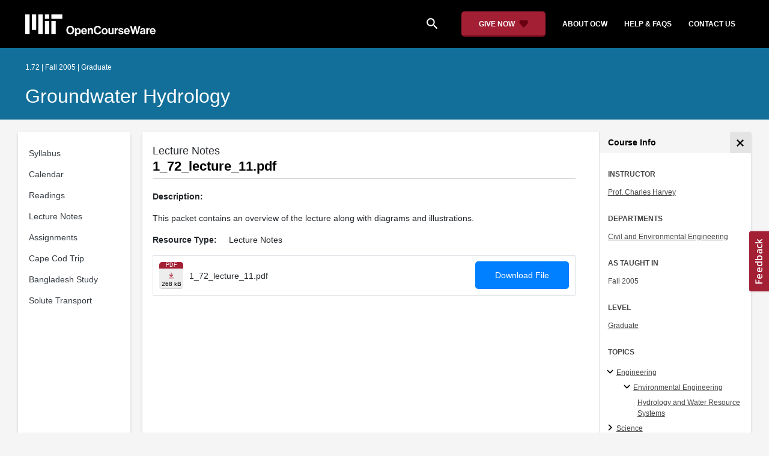

--- FILE ---
content_type: text/html
request_url: https://ocw.mit.edu/courses/1-72-groundwater-hydrology-fall-2005/resources/1_72_lecture_11/
body_size: 9130
content:
<!doctype html>
<html lang="en">
<head>
  
    
    <script>(function(w,d,s,l,i){w[l]=w[l]||[];w[l].push({'gtm.start':
    new Date().getTime(),event:'gtm.js'});var f=d.getElementsByTagName(s)[0],
    j=d.createElement(s),dl=l!='dataLayer'?'&l='+l:'';j.async=true;j.src=
    'https://www.googletagmanager.com/gtm.js?id='+i+dl;f.parentNode.insertBefore(j,f);
    })(window,document,'script','dataLayer','GTM-NMQZ25T');</script>
    
  
  


    
    <link href="/static_shared/css/course_v2.2f64e.css" rel="stylesheet">
    

    
    <link href="/static_shared/css/common.2f64e.css" rel="stylesheet">
    

  
  <meta charset="utf-8">
  <meta name="viewport" content="width=device-width, initial-scale=1, viewport-fit=cover">
  <meta name="description" content="This packet contains an overview of the lecture along with diagrams and illustrations.">
  <meta name="keywords" content="opencourseware,MIT OCW,courseware,MIT opencourseware,Free Courses,class notes,class syllabus,class materials,tutorials,online courses,MIT courses">
  
  <meta property="og:site_name" content="MIT OpenCourseWare">
  <meta property="og:type" content="website" />
  <meta property="og:url" content="https://ocw.mit.edu/courses/1-72-groundwater-hydrology-fall-2005/resources/1_72_lecture_11/" />
  <meta property="og:title" content="1_72_lecture_11.pdf | Groundwater Hydrology | Civil and Environmental Engineering | MIT OpenCourseWare" />
  <meta property="og:description" content="This packet contains an overview of the lecture along with diagrams and illustrations." />

  

<meta property="og:image" content="https://ocw.mit.edu/courses/1-72-groundwater-hydrology-fall-2005/9421d305756c28fd7b8450cd18b4e5a0_1-72f05.jpg" />
<meta name="twitter:card" content="summary_large_image" />
<meta name="twitter:site" content="@mitocw" />
<meta name="twitter:image:src" content="https://ocw.mit.edu/courses/1-72-groundwater-hydrology-fall-2005/9421d305756c28fd7b8450cd18b4e5a0_1-72f05.jpg" />

  <link rel="canonical" href="https://ocw.mit.edu/courses/1-72-groundwater-hydrology-fall-2005/resources/1_72_lecture_11/" />

  <script type="application/ld+json">
      {
        "@context": "http://schema.org/",
        "@type" : "WebPage",
        "name": "MIT OpenCourseWare",
        "description": "This packet contains an overview of the lecture along with diagrams and illustrations.",
        "license": "http://creativecommons.org/licenses/by-nc-sa/4.0/",
        "publisher": {
          "@type": "CollegeOrUniversity",
          "name": "MIT OpenCourseWare"
        }
      }
  </script>

  <title>1_72_lecture_11.pdf | Groundwater Hydrology | Civil and Environmental Engineering | MIT OpenCourseWare</title>
  <style>
  @font-face {
    font-family: 'Material Icons';
    font-style: normal;
    font-weight: 400;
    src: local('Material Icons'),
      local('MaterialIcons-Regular'),
      url(/static_shared/fonts/MaterialIcons-Regular.subset.504c7f0c308e930e9255.woff2) format('woff2'),
      url(/static_shared/fonts/MaterialIcons-Regular.subset.1f8f08f2bf0d6e078379.woff) format('woff'),
      url(/static_shared/fonts/MaterialIcons-Regular.subset.aa271372671db14b34f2.ttf) format('truetype');
  }
  @font-face {
    font-family: 'Material Icons Round';
    font-style: normal;
    font-weight: 400;
    src: local("MaterialIcons-Round"),
    url(/static_shared/fonts/MaterialIconsRound-Regular.subset.7154eae1d0e60e0dabe4.woff2) format('woff2');
  }
  @font-face {
    font-family: 'Cardo Bold';
    font-style: normal;
    font-weight: bold;
    src: local('Cardo'),
      local('Cardo-Bold'),
      url(/static_shared/fonts/Cardo-Bold.d7bf1aa6f322a64b2fc3.ttf) format('truetype');
  }
  @font-face {
    font-family: 'Cardo Italic';
    font-style: italic;
    font-weight: 400;
    src: local('Cardo'),
      local('Cardo-Italic'),
      url(/static_shared/fonts/Cardo-Italic.0935d2ebbc05be3559b1.ttf) format('truetype');
  }
  @font-face {
    font-family: 'Helvetica Light';
    font-style: normal`;
    font-weight: 400;
    src: local('Helvetica Light'),
      local('Helvetica-Light'),
      url(/static_shared/fonts/Helvetica-Light.70359849afb40079a1c8.ttf) format('truetype');
  }
  .external-link.nav-link::after {
    background-image: url('/static_shared/images/external_link.58bbdd86c00a2c146c36.svg'); 
  }
  </style>
</head>


<body class="course-home-page">
  
    
    <noscript><iframe src="https://www.googletagmanager.com/ns.html?id=GTM-NMQZ25T"
    height="0" width="0" style="display:none;visibility:hidden"></iframe></noscript>
    
  
  <div class="overflow-auto">
    <span class="course-header">
    <div
  id="mobile-course-nav"
  class="navbar-offcanvas offcanvas-toggle offcanvas-toggle-close medium-and-below-only drawer">
  <h3 class="my-4 d-flex align-items-center justify-content-between">
    Browse Course Material
    <button
      class="btn"
      type="button"
      aria-label="Close Course Menu"
      onclick="$('#mobile-course-nav-toggle').click();"
      id="close-mobile-course-menu-button"
      >
      <img
        src="/static_shared/images/close_small.b0a2684ccc0da6407a56.svg"
        alt=""
        width="12px"
      />
    </button>
  </h3>
  

<nav class="course-nav" aria-label="Course materials">
  <ul class="w-100 m-auto list-unstyled">
    
      









<li class="course-nav-list-item">
  <div class="course-nav-parent d-flex flex-direction-row align-items-center justify-content-between">
    <span class="course-nav-text-wrapper">
      
        <a class="text-dark nav-link"
          data-uuid="0d4e0043-7b7d-a1cf-7d92-fd3cb143eeac"
           href="/courses/1-72-groundwater-hydrology-fall-2005/pages/syllabus/" >
          Syllabus
        </a>
      
    </span>
    
  </div>
  
  <span class="medium-and-below-only"><hr/></span>
  
  <ul
    class="course-nav-child-nav m-auto collapse"
    id="nav-container_mobile_0d4e0043-7b7d-a1cf-7d92-fd3cb143eeac"
    aria-labelledby="nav-button_mobile_0d4e0043-7b7d-a1cf-7d92-fd3cb143eeac"
  >
    
  </ul>
</li>

    
      









<li class="course-nav-list-item">
  <div class="course-nav-parent d-flex flex-direction-row align-items-center justify-content-between">
    <span class="course-nav-text-wrapper">
      
        <a class="text-dark nav-link"
          data-uuid="bc45e2ee-f4ef-4760-4b80-ed2088ba2932"
           href="/courses/1-72-groundwater-hydrology-fall-2005/pages/calendar/" >
          Calendar
        </a>
      
    </span>
    
  </div>
  
  <span class="medium-and-below-only"><hr/></span>
  
  <ul
    class="course-nav-child-nav m-auto collapse"
    id="nav-container_mobile_bc45e2ee-f4ef-4760-4b80-ed2088ba2932"
    aria-labelledby="nav-button_mobile_bc45e2ee-f4ef-4760-4b80-ed2088ba2932"
  >
    
  </ul>
</li>

    
      









<li class="course-nav-list-item">
  <div class="course-nav-parent d-flex flex-direction-row align-items-center justify-content-between">
    <span class="course-nav-text-wrapper">
      
        <a class="text-dark nav-link"
          data-uuid="1e9f448f-60ad-28ea-8269-607f170b5f12"
           href="/courses/1-72-groundwater-hydrology-fall-2005/pages/readings/" >
          Readings
        </a>
      
    </span>
    
  </div>
  
  <span class="medium-and-below-only"><hr/></span>
  
  <ul
    class="course-nav-child-nav m-auto collapse"
    id="nav-container_mobile_1e9f448f-60ad-28ea-8269-607f170b5f12"
    aria-labelledby="nav-button_mobile_1e9f448f-60ad-28ea-8269-607f170b5f12"
  >
    
  </ul>
</li>

    
      









<li class="course-nav-list-item">
  <div class="course-nav-parent d-flex flex-direction-row align-items-center justify-content-between">
    <span class="course-nav-text-wrapper">
      
        <a class="text-dark nav-link"
          data-uuid="e51706db-66d3-6af1-4707-421504bda995"
           href="/courses/1-72-groundwater-hydrology-fall-2005/pages/lecture-notes/" >
          Lecture Notes
        </a>
      
    </span>
    
  </div>
  
  <span class="medium-and-below-only"><hr/></span>
  
  <ul
    class="course-nav-child-nav m-auto collapse"
    id="nav-container_mobile_e51706db-66d3-6af1-4707-421504bda995"
    aria-labelledby="nav-button_mobile_e51706db-66d3-6af1-4707-421504bda995"
  >
    
  </ul>
</li>

    
      









<li class="course-nav-list-item">
  <div class="course-nav-parent d-flex flex-direction-row align-items-center justify-content-between">
    <span class="course-nav-text-wrapper">
      
        <a class="text-dark nav-link"
          data-uuid="b7ae3287-bb66-f7d3-5a1a-6d192ceeb6f5"
           href="/courses/1-72-groundwater-hydrology-fall-2005/pages/assignments/" >
          Assignments
        </a>
      
    </span>
    
  </div>
  
  <span class="medium-and-below-only"><hr/></span>
  
  <ul
    class="course-nav-child-nav m-auto collapse"
    id="nav-container_mobile_b7ae3287-bb66-f7d3-5a1a-6d192ceeb6f5"
    aria-labelledby="nav-button_mobile_b7ae3287-bb66-f7d3-5a1a-6d192ceeb6f5"
  >
    
  </ul>
</li>

    
      









<li class="course-nav-list-item">
  <div class="course-nav-parent d-flex flex-direction-row align-items-center justify-content-between">
    <span class="course-nav-text-wrapper">
      
        <a class="text-dark nav-link"
          data-uuid="3a54956e-4719-9459-9f81-e69482a3cd40"
           href="/courses/1-72-groundwater-hydrology-fall-2005/video_galleries/cape-cod-trip/" >
          Cape Cod Trip
        </a>
      
    </span>
    
  </div>
  
  <span class="medium-and-below-only"><hr/></span>
  
  <ul
    class="course-nav-child-nav m-auto collapse"
    id="nav-container_mobile_3a54956e-4719-9459-9f81-e69482a3cd40"
    aria-labelledby="nav-button_mobile_3a54956e-4719-9459-9f81-e69482a3cd40"
  >
    
  </ul>
</li>

    
      









<li class="course-nav-list-item">
  <div class="course-nav-parent d-flex flex-direction-row align-items-center justify-content-between">
    <span class="course-nav-text-wrapper">
      
        <a class="text-dark nav-link"
          data-uuid="44aea9c1-feec-1a7a-b9d2-ee7fd22644fa"
           href="/courses/1-72-groundwater-hydrology-fall-2005/video_galleries/bangladesh-study/" >
          Bangladesh Study
        </a>
      
    </span>
    
  </div>
  
  <span class="medium-and-below-only"><hr/></span>
  
  <ul
    class="course-nav-child-nav m-auto collapse"
    id="nav-container_mobile_44aea9c1-feec-1a7a-b9d2-ee7fd22644fa"
    aria-labelledby="nav-button_mobile_44aea9c1-feec-1a7a-b9d2-ee7fd22644fa"
  >
    
  </ul>
</li>

    
      









<li class="course-nav-list-item">
  <div class="course-nav-parent d-flex flex-direction-row align-items-center justify-content-between">
    <span class="course-nav-text-wrapper">
      
        <a class="text-dark nav-link"
          data-uuid="6ba16deb-d26d-810e-431c-8fe3e290f5fe"
           href="/courses/1-72-groundwater-hydrology-fall-2005/video_galleries/solute-transport/" >
          Solute Transport
        </a>
      
    </span>
    
  </div>
  
  <span class="medium-and-below-only"><hr/></span>
  
  <ul
    class="course-nav-child-nav m-auto collapse"
    id="nav-container_mobile_6ba16deb-d26d-810e-431c-8fe3e290f5fe"
    aria-labelledby="nav-button_mobile_6ba16deb-d26d-810e-431c-8fe3e290f5fe"
  >
    
  </ul>
</li>

    
  </ul>
</nav>

</div>

    <div
  id="course-info-drawer"
  class="bg-faded pt-3 bg-light navbar-offcanvas navbar-offcanvas-right medium-and-below-only drawer"
>
  <div class="col-12">
    <button
      class="btn close-mobile-course-info"
      type="button"
      aria-label="Close Course Info"
      onclick="$('#mobile-course-info-toggle').click();"
      id="close-mobile-course-info-button"
      >
      <img
        class=""
        src="/static_shared/images/close_small.b0a2684ccc0da6407a56.svg"
        alt=""
        width="12px"
      />
    </button>
  </div>
    

<div class="course-info">
  <div class="course-detail-title bg-light-gray">
    <h2 class="font-black py-1 pl-3 m-0">
      Course Info
    </h2>
  </div>
  <div class="px-3 mt-4">
    <div class="row">
      <div class="col-12 ">
        
        <div class="">
          
          <h5 class="panel-course-info-title ">
            Instructor
            </h5>
          <div class="course-info-content panel-course-info-text">
            




<ul class="list-unstyled m-0">
  
  
  
    
  
  <li>
    <a   class="course-info-instructor strip-link-offline"    href="/search/?q=Prof.&#43;Charles&#43;Harvey"  >Prof. Charles Harvey</a>
  </li>
  
</ul>


          </div>
        </div>
        
        
          
          
            <div class="mt-4">
              <h5 class="panel-course-info-title ">
                Departments
              </h5>
              <div class="course-info-content panel-course-info-text">
                




<ul class="list-unstyled m-0">
  
  
  
    
  
  <li>
    <a   class="course-info-department strip-link-offline"    href="/search/?d=Civil&#43;and&#43;Environmental&#43;Engineering"  >Civil and Environmental Engineering</a>
  </li>
  
</ul>


              </div>
            </div>
          
         
        
        <div class="mt-4">
          <h5 class="panel-course-info-title ">
            As Taught In
          </h5>
          <div class="course-info-content panel-course-info-text">
            Fall
            
              2005
            
          </div>
        </div>

        <div class="mt-4">
          <h5 class="panel-course-info-title ">
            Level
          </h5>
          <div class="course-info-content panel-course-info-text">
            
              
                <a   class=" strip-link-offline"    href="/search/?l=Graduate"  >Graduate</a><br />
              
            
          </div>
        </div>
        
      </div>

      
    </div>
  </div>
</div>

  





<div class=" mt-4">
  <h5 class="panel-course-info-title ">
    Topics
  </h5>
  <ul class="list-unstyled pb-2 m-0 panel-course-info-text">
      <li>








<div class="position-relative pt-1 pb-1 pl-4 ml-n2 ">
  
  <button
    type="button"
    class="topic-toggle border-0 bg-transparent pl-0"
    data-target="#subtopic-container_mobile_0"
    data-toggle="collapse"
    aria-controls="subtopic-container_mobile_0"
    aria-expanded="true"
    aria-label="Engineering subtopics"
  >
    <i aria-hidden="true" class="material-icons"></i>
  </button>
  
  <span class="topic-text-wrapper">
    <a   class="text-black course-info-topic strip-link-offline"    href="/search/?t=Engineering"  >Engineering</a></span>
</div>

<ul
  class="pl-4 subtopic-container collapse show list-unstyled"
  id="subtopic-container_mobile_0"
  aria-label="Subtopics"
>
  
  
  
  <li>
    <div class="position-relative pt-1 pb-1  pl-4 ">
      
      <button
        class="topic-toggle border-0 bg-transparent pl-0"
        data-target="#speciality-container_mobile_0_0"
        data-toggle="collapse"
        aria-controls="speciality-container_mobile_0_0"
        aria-expanded="true"
        aria-label="Environmental Engineering specialties"
      >
        <i aria-hidden="true" class="material-icons"></i>
      </button>
      
      <span class="topic-text-wrapper">
        
        <a   class="text-black course-info-topic strip-link-offline"    href="/search/?t=Environmental&#43;Engineering"  >Environmental Engineering</a></span>
    </div>
    <ul
      class="collapse show list-unstyled"
      id="speciality-container_mobile_0_0"
      aria-label="Specialties"
    >
      
      <li class="pt-1 pb-1 pl-5">
        <span class="topic-text-wrapper">
          
          <a   class="text-black course-info-topic strip-link-offline"    href="/search/?t=Hydrology&#43;and&#43;Water&#43;Resource&#43;Systems"  >Hydrology and Water Resource Systems</a></span>
      </li>
      
    </ul>
    
  </li>
  
</ul>

</li>
      <li>








<div class="position-relative pt-1 pb-1 pl-4 ml-n2 ">
  
  <button
    type="button"
    class="topic-toggle border-0 bg-transparent pl-0"
    data-target="#subtopic-container_mobile_1"
    data-toggle="collapse"
    aria-controls="subtopic-container_mobile_1"
    aria-expanded="false"
    aria-label="Science subtopics"
  >
    <i aria-hidden="true" class="material-icons"></i>
  </button>
  
  <span class="topic-text-wrapper">
    <a   class="text-black course-info-topic strip-link-offline"    href="/search/?t=Science"  >Science</a></span>
</div>

<ul
  class="pl-4 subtopic-container collapse list-unstyled"
  id="subtopic-container_mobile_1"
  aria-label="Subtopics"
>
  
  
  
  <li>
    <div class="position-relative pt-1 pb-1  pl-4 ">
      
      <button
        class="topic-toggle border-0 bg-transparent pl-0"
        data-target="#speciality-container_mobile_1_0"
        data-toggle="collapse"
        aria-controls="speciality-container_mobile_1_0"
        aria-expanded="false"
        aria-label="Earth Science specialties"
      >
        <i aria-hidden="true" class="material-icons"></i>
      </button>
      
      <span class="topic-text-wrapper">
        
        <a   class="text-black course-info-topic strip-link-offline"    href="/search/?t=Earth&#43;Science"  >Earth Science</a></span>
    </div>
    <ul
      class="collapse list-unstyled"
      id="speciality-container_mobile_1_0"
      aria-label="Specialties"
    >
      
      <li class="pt-1 pb-1 pl-5">
        <span class="topic-text-wrapper">
          
          <a   class="text-black course-info-topic strip-link-offline"    href="/search/?t=Geology"  >Geology</a></span>
      </li>
      
    </ul>
    
  </li>
  
</ul>

</li>
      
  </ul>
</div>

  



<div class="">
  <h5 class="course-detail-title panel-course-info-title mt-3">
    Learning Resource Types
  </h5>
  <div>
    <div class="row d-inline m-0">
      
        <div class="panel-course-info-text my-2">
          

<div class="">
  <div class="d-flex">
    <i aria-hidden="true" class="material-icons pr-1">theaters</i>
    <span>Simulation Videos</span>
  </div>
</div>

        </div>
      
        <div class="panel-course-info-text my-2">
          

<div class="">
  <div class="d-flex">
    <i aria-hidden="true" class="material-icons pr-1">notes</i>
    <span>Lecture Notes</span>
  </div>
</div>

        </div>
      
        <div class="panel-course-info-text my-2">
          

<div class="">
  <div class="d-flex">
    <i aria-hidden="true" class="material-icons pr-1">assignment</i>
    <span>Problem Sets</span>
  </div>
</div>

        </div>
      
        <div class="panel-course-info-text my-2">
          

<div class="">
  <div class="d-flex">
    <i aria-hidden="true" class="material-icons pr-1">theaters</i>
    <span>Other Video</span>
  </div>
</div>

        </div>
      
    </div>
  </div>
</div>


  <hr>
<div class="pb-3">
  <a class="download-course-link-button btn btn-outline-primary btn-link link-button text-decoration-none px-4 py-2"
    role="button"
    href="/courses/1-72-groundwater-hydrology-fall-2005/download">
    <div class="text-center w-100">Download Course</div>
  </a>
</div>
</div>

    





<div id="mobile-header" class="position-relative bg-black medium-and-below-only">
  <nav class="navbar navbar-expand-lg navbar-dark bg-black d-flex">
    <button
      class="navbar-toggler"
      type="button"
      data-toggle="collapse"
      data-target="#navbarSupportedContent"
      aria-controls="navbarSupportedContent"
      aria-expanded="false"
      aria-label="Toggle navigation"
    >
      <i class="material-icons display-4 text-white align-bottom">menu</i>
    </button>
    <div class="mx-auto">
      <a href="/">
        <img width="200" src="/static_shared/images/ocw_logo_white.cabdc9a745b03db3dad4.svg" alt="MIT OpenCourseWare"/>
      </a>
    </div>
    <div class="user-menu-container"></div>
    <div class="collapse navbar-collapse" id="navbarSupportedContent">
      <ul class="navbar-nav mr-auto pl-2 pt-2">
        <li class="nav-item">
  
  
    <a class="nav-link search-icon text-white pr-6" href="/search/">
      <i class="material-icons">search</i>
    </a>
  
</li>
        <li class="nav-item">
          <a   class="nav-link"    href="https://giving.mit.edu/give/to/ocw/?utm_source=ocw&amp;utm_medium=homepage_banner&amp;utm_campaign=nextgen_home"  >Give Now</a>
        </li>
        <li class="nav-item">
          <a   class="nav-link"    href="/about"  >About OCW</a>
        </li>
        <li class="nav-item">
          <a   class="nav-link"   target="_blank"   href="https://mitocw.zendesk.com/hc/en-us"  >Help &amp; Faqs</a>
        </li>
        <li class="nav-item">
          <a   class="nav-link"    href="/contact"  >Contact Us</a>
        </li>
      </ul>
    </div>
  </nav>
</div>


<div id="desktop-header">
  <div class="contents">
    <div class="left">
      <div class="ocw-logo">
        <a href="/">
          <img src="/static_shared/images/ocw_logo_white.cabdc9a745b03db3dad4.svg" alt="MIT OpenCourseWare" />
        </a>
      </div>
    </div>
    <div class="right">
      
  
  
    <a class="nav-link search-icon text-white pr-6" href="/search/">
      <i class="material-icons">search</i>
    </a>
  

      <a class="give-button text-white text-decoration-none font-weight-bold small-link d-flex align-items-center" aria-label="Give Now - Donate to MIT OpenCourseWare" href="https://giving.mit.edu/give/to/ocw/?utm_source=ocw&amp;utm_medium=homepage_banner&amp;utm_campaign=nextgen_home">
        <span class="m-0 pr-2">GIVE NOW</span>
        <img src="/static_shared/images/heart_burgundy.e7c8635e8cc6538b89fa.svg" class="heart-burgundy" alt="" />
      </a>
      <a   class="text-white text-decoration-none font-weight-bold pl-5 pr-3 py-2"    href="/about"  >about ocw</a>
      <a   class="text-white text-decoration-none font-weight-bold px-3 py-2"   target="_blank"   href="https://mitocw.zendesk.com/hc/en-us"  >help &amp; faqs</a>
      <a   class="text-white text-decoration-none font-weight-bold px-3 py-2"    href="/contact"  >contact us</a>
      <div class="user-menu-container"></div>
    </div>
  </div>
</div>

<div id="user-list-modal-container"></div>
<div id="create-user-list-modal-container"></div>
    </span>
    
    

<div id="course-banner" class="p-0">
  <div class="max-content-width course-banner-content m-auto py-3">
    <div class="row">
    <div class="col-11">
      
      <span class="course-number-term-detail">1.72 | Fall 2005 | Graduate</span>
      <br>
      <br>
      <h1>
        <a
          class="text-capitalize m-0 text-white"
          href="/courses/1-72-groundwater-hydrology-fall-2005/"
        >Groundwater Hydrology</a>
      </h1>
    </div>
    <div class="col-1"><div class="bookmark-button-container" data-resourcereadableid="1.72&#43;fall_2005"></div>
    </div>
    </div>
  </div>
</div>


    <div id="course-main-content">
      <div class="row">
        <div class="col-12 course-home-grid">
          <div class="medium-and-below-only">
            <div class="d-flex align-items-center mb-3">
              <div class="col-6 px-0">
                <div>
  <button
    id="mobile-course-nav-toggle"
    class="mobile-course-nav-toggle-btn d-inline-flex align-items-center offcanvas-toggle"
    data-toggle="offcanvas"
    data-target="#mobile-course-nav"
  >
    <img src="/static_shared/images/expand.a062b1c47b121e3c7e03.svg" alt=""/>
    <span class="pl-1">Menu</span>
  </button>
</div>

              </div>
              <div class="col-6 px-0">
                


  <button 
    class="btn btn-link float-right mobile-course-info-toggle-btn toggle navbar-toggle offcanvas-toggle"
    id="mobile-course-info-toggle"
    data-toggle="offcanvas" 
    data-target="#course-info-drawer">
    More Info
  </button>


              </div>
            </div>
          </div>
        </div>
      </div>
      <div class="row course-cards">
        <div class="col-2 course-home-grid large-and-above-only">  
          <div class="card">
  <div class="card-body pr-2">
    

<nav class="course-nav" aria-label="Course materials">
  <ul class="w-100 m-auto list-unstyled">
    
      









<li class="course-nav-list-item">
  <div class="course-nav-parent d-flex flex-direction-row align-items-center justify-content-between">
    <span class="course-nav-text-wrapper">
      
        <a class="text-dark nav-link"
          data-uuid="0d4e0043-7b7d-a1cf-7d92-fd3cb143eeac"
           href="/courses/1-72-groundwater-hydrology-fall-2005/pages/syllabus/" >
          Syllabus
        </a>
      
    </span>
    
  </div>
  
  <span class="medium-and-below-only"><hr/></span>
  
  <ul
    class="course-nav-child-nav m-auto collapse"
    id="nav-container_desktop_0d4e0043-7b7d-a1cf-7d92-fd3cb143eeac"
    aria-labelledby="nav-button_desktop_0d4e0043-7b7d-a1cf-7d92-fd3cb143eeac"
  >
    
  </ul>
</li>

    
      









<li class="course-nav-list-item">
  <div class="course-nav-parent d-flex flex-direction-row align-items-center justify-content-between">
    <span class="course-nav-text-wrapper">
      
        <a class="text-dark nav-link"
          data-uuid="bc45e2ee-f4ef-4760-4b80-ed2088ba2932"
           href="/courses/1-72-groundwater-hydrology-fall-2005/pages/calendar/" >
          Calendar
        </a>
      
    </span>
    
  </div>
  
  <span class="medium-and-below-only"><hr/></span>
  
  <ul
    class="course-nav-child-nav m-auto collapse"
    id="nav-container_desktop_bc45e2ee-f4ef-4760-4b80-ed2088ba2932"
    aria-labelledby="nav-button_desktop_bc45e2ee-f4ef-4760-4b80-ed2088ba2932"
  >
    
  </ul>
</li>

    
      









<li class="course-nav-list-item">
  <div class="course-nav-parent d-flex flex-direction-row align-items-center justify-content-between">
    <span class="course-nav-text-wrapper">
      
        <a class="text-dark nav-link"
          data-uuid="1e9f448f-60ad-28ea-8269-607f170b5f12"
           href="/courses/1-72-groundwater-hydrology-fall-2005/pages/readings/" >
          Readings
        </a>
      
    </span>
    
  </div>
  
  <span class="medium-and-below-only"><hr/></span>
  
  <ul
    class="course-nav-child-nav m-auto collapse"
    id="nav-container_desktop_1e9f448f-60ad-28ea-8269-607f170b5f12"
    aria-labelledby="nav-button_desktop_1e9f448f-60ad-28ea-8269-607f170b5f12"
  >
    
  </ul>
</li>

    
      









<li class="course-nav-list-item">
  <div class="course-nav-parent d-flex flex-direction-row align-items-center justify-content-between">
    <span class="course-nav-text-wrapper">
      
        <a class="text-dark nav-link"
          data-uuid="e51706db-66d3-6af1-4707-421504bda995"
           href="/courses/1-72-groundwater-hydrology-fall-2005/pages/lecture-notes/" >
          Lecture Notes
        </a>
      
    </span>
    
  </div>
  
  <span class="medium-and-below-only"><hr/></span>
  
  <ul
    class="course-nav-child-nav m-auto collapse"
    id="nav-container_desktop_e51706db-66d3-6af1-4707-421504bda995"
    aria-labelledby="nav-button_desktop_e51706db-66d3-6af1-4707-421504bda995"
  >
    
  </ul>
</li>

    
      









<li class="course-nav-list-item">
  <div class="course-nav-parent d-flex flex-direction-row align-items-center justify-content-between">
    <span class="course-nav-text-wrapper">
      
        <a class="text-dark nav-link"
          data-uuid="b7ae3287-bb66-f7d3-5a1a-6d192ceeb6f5"
           href="/courses/1-72-groundwater-hydrology-fall-2005/pages/assignments/" >
          Assignments
        </a>
      
    </span>
    
  </div>
  
  <span class="medium-and-below-only"><hr/></span>
  
  <ul
    class="course-nav-child-nav m-auto collapse"
    id="nav-container_desktop_b7ae3287-bb66-f7d3-5a1a-6d192ceeb6f5"
    aria-labelledby="nav-button_desktop_b7ae3287-bb66-f7d3-5a1a-6d192ceeb6f5"
  >
    
  </ul>
</li>

    
      









<li class="course-nav-list-item">
  <div class="course-nav-parent d-flex flex-direction-row align-items-center justify-content-between">
    <span class="course-nav-text-wrapper">
      
        <a class="text-dark nav-link"
          data-uuid="3a54956e-4719-9459-9f81-e69482a3cd40"
           href="/courses/1-72-groundwater-hydrology-fall-2005/video_galleries/cape-cod-trip/" >
          Cape Cod Trip
        </a>
      
    </span>
    
  </div>
  
  <span class="medium-and-below-only"><hr/></span>
  
  <ul
    class="course-nav-child-nav m-auto collapse"
    id="nav-container_desktop_3a54956e-4719-9459-9f81-e69482a3cd40"
    aria-labelledby="nav-button_desktop_3a54956e-4719-9459-9f81-e69482a3cd40"
  >
    
  </ul>
</li>

    
      









<li class="course-nav-list-item">
  <div class="course-nav-parent d-flex flex-direction-row align-items-center justify-content-between">
    <span class="course-nav-text-wrapper">
      
        <a class="text-dark nav-link"
          data-uuid="44aea9c1-feec-1a7a-b9d2-ee7fd22644fa"
           href="/courses/1-72-groundwater-hydrology-fall-2005/video_galleries/bangladesh-study/" >
          Bangladesh Study
        </a>
      
    </span>
    
  </div>
  
  <span class="medium-and-below-only"><hr/></span>
  
  <ul
    class="course-nav-child-nav m-auto collapse"
    id="nav-container_desktop_44aea9c1-feec-1a7a-b9d2-ee7fd22644fa"
    aria-labelledby="nav-button_desktop_44aea9c1-feec-1a7a-b9d2-ee7fd22644fa"
  >
    
  </ul>
</li>

    
      









<li class="course-nav-list-item">
  <div class="course-nav-parent d-flex flex-direction-row align-items-center justify-content-between">
    <span class="course-nav-text-wrapper">
      
        <a class="text-dark nav-link"
          data-uuid="6ba16deb-d26d-810e-431c-8fe3e290f5fe"
           href="/courses/1-72-groundwater-hydrology-fall-2005/video_galleries/solute-transport/" >
          Solute Transport
        </a>
      
    </span>
    
  </div>
  
  <span class="medium-and-below-only"><hr/></span>
  
  <ul
    class="course-nav-child-nav m-auto collapse"
    id="nav-container_desktop_6ba16deb-d26d-810e-431c-8fe3e290f5fe"
    aria-labelledby="nav-button_desktop_6ba16deb-d26d-810e-431c-8fe3e290f5fe"
  >
    
  </ul>
</li>

    
  </ul>
</nav>

  </div>
</div>

        </div>
        <div class="col-sm-12 col-lg-10 course-home-grid">
          <div class="">
            <div class="card">
              <div class="d-flex justify-content-between">
                <div class="p-0 col-lg-9" id="main-course-section">
                  <div class="card-body">
                    
<div class="rounded mb-2">
  <header>
  <div class="course-section-title-container">
    <div id="course-title">
      
      <div class="course-content-parent-title">Lecture Notes</div>
      
      <h2 class="pb-1 mb-1">1_72_lecture_11.pdf</h2>
    </div>
  </div>
</header>

</div>

   
<div class="resource-page-container"><div class="row">
        <div class="label col-12">Description:</div>
        <div class="content col-12"><p>This packet contains an overview of the lecture along with diagrams and illustrations.</p>
</div>
      </div><div class="row resource-type">
          <div class="label resource-type">Resource Type:</div>
          <div class="content">Lecture Notes</div>
        </div><div class="resource-item resource-body p-0">
      <div class="row p-0 m-0">
        <div class="resource-details-container col-lg-12 d-flex flex-wrap">
          <div class="wrapper d-flex col-12 col-lg-7 col-md-8 col-sm-7">
            <a class="resource-thumbnail" href="/courses/1-72-groundwater-hydrology-fall-2005/50bb2bf47557991d1449dbfb2d8035b3_1_72_lecture_11.pdf" target="_blank" aria-label="Download file" download>
              
              <div class="resource-type-thumbnail pdf">
                <div class="d-flex align-self-center">pdf</div>
              </div>  
              <div class="download-container">
                    <span class="download-link">
                      
                          <img
                            class="hide-offline resources-download"
                            src="/static_shared/images/resource-download.dab02d010ffdeffef264.svg"
                            aria-hidden="true"
                          />
                      
                    </span>
                    
                    <div class="resource-list-file-size">
                      268 kB
                    </div>
                    
              </div>
            </a>
            <div class="resource-list-item-details">
              1_72_lecture_11.pdf
            </div>
          </div>
          <div class="download-button-container col-12 col-sm align-self-center d-flex justify-content-end p-0"><div class="button-wrapper">
                <a class="download-file" href="/courses/1-72-groundwater-hydrology-fall-2005/50bb2bf47557991d1449dbfb2d8035b3_1_72_lecture_11.pdf">
                  Download File
                </a>
              </div>
            
          </div>
        </div>
      </div>
    </div>
    <div class="pdf-viewer w-100 pb-5">
  <div id="pdf-wrapper" class="mt-5"></div>
  <script type="text/javascript">
    window.addEventListener("load", (event) => {
      const options = {
        width:  "100%",
        height: "100vh",
        fallbackLink: ""
      }
      window.PDFObject.embed("\/courses\/1-72-groundwater-hydrology-fall-2005\/50bb2bf47557991d1449dbfb2d8035b3_1_72_lecture_11.pdf", "#pdf-wrapper", options)
    })
  </script>
</div>

  
</div>


                  </div>
                </div>
                
                  <button 
  type="button" 
  class="btn course-info-button large-and-above-only"
  id="desktop-course-drawer-button"
  data-target="#desktop-course-drawer"
  data-toggle="collapse"
  aria-label="Course Info"
  aria-controls="desktop-course-drawer"
  aria-expanded="false"
>
  <img
    class="expand-drawer-img drawer-icon-img"
    src="/static_shared/images/left_arrow.3c482a1f6223bff3f0e6.svg"
    alt=""
  />
  <img
    class="collapse-drawer-img drawer-icon-img"
    src="/static_shared/images/close_small.b0a2684ccc0da6407a56.svg"
    alt=""
  />
</button>

<div class="collapse border-left p-0 large-and-above-only col-3" id="desktop-course-drawer">
    

<div class="course-info">
  <div class="course-detail-title bg-light-gray">
    <h2 class="font-black py-1 pl-3 m-0">
      Course Info
    </h2>
  </div>
  <div class="px-3 mt-4">
    <div class="row">
      <div class="col-12 ">
        
        <div class="">
          
          <h5 class="panel-course-info-title ">
            Instructor
            </h5>
          <div class="course-info-content panel-course-info-text">
            




<ul class="list-unstyled m-0">
  
  
  
    
  
  <li>
    <a   class="course-info-instructor strip-link-offline"    href="/search/?q=Prof.&#43;Charles&#43;Harvey"  >Prof. Charles Harvey</a>
  </li>
  
</ul>


          </div>
        </div>
        
        
          
          
            <div class="mt-4">
              <h5 class="panel-course-info-title ">
                Departments
              </h5>
              <div class="course-info-content panel-course-info-text">
                




<ul class="list-unstyled m-0">
  
  
  
    
  
  <li>
    <a   class="course-info-department strip-link-offline"    href="/search/?d=Civil&#43;and&#43;Environmental&#43;Engineering"  >Civil and Environmental Engineering</a>
  </li>
  
</ul>


              </div>
            </div>
          
         
        
        <div class="mt-4">
          <h5 class="panel-course-info-title ">
            As Taught In
          </h5>
          <div class="course-info-content panel-course-info-text">
            Fall
            
              2005
            
          </div>
        </div>

        <div class="mt-4">
          <h5 class="panel-course-info-title ">
            Level
          </h5>
          <div class="course-info-content panel-course-info-text">
            
              
                <a   class=" strip-link-offline"    href="/search/?l=Graduate"  >Graduate</a><br />
              
            
          </div>
        </div>
        
      </div>

      
    </div>
  </div>
</div>

  <div class="px-3">
    





<div class=" mt-4">
  <h5 class="panel-course-info-title ">
    Topics
  </h5>
  <ul class="list-unstyled pb-2 m-0 panel-course-info-text">
      <li>








<div class="position-relative pt-1 pb-1 pl-4 ml-n2 ">
  
  <button
    type="button"
    class="topic-toggle border-0 bg-transparent pl-0"
    data-target="#subtopic-container_desktop_0"
    data-toggle="collapse"
    aria-controls="subtopic-container_desktop_0"
    aria-expanded="true"
    aria-label="Engineering subtopics"
  >
    <i aria-hidden="true" class="material-icons"></i>
  </button>
  
  <span class="topic-text-wrapper">
    <a   class="text-black course-info-topic strip-link-offline"    href="/search/?t=Engineering"  >Engineering</a></span>
</div>

<ul
  class="pl-4 subtopic-container collapse show list-unstyled"
  id="subtopic-container_desktop_0"
  aria-label="Subtopics"
>
  
  
  
  <li>
    <div class="position-relative pt-1 pb-1  pl-4 ">
      
      <button
        class="topic-toggle border-0 bg-transparent pl-0"
        data-target="#speciality-container_desktop_0_0"
        data-toggle="collapse"
        aria-controls="speciality-container_desktop_0_0"
        aria-expanded="true"
        aria-label="Environmental Engineering specialties"
      >
        <i aria-hidden="true" class="material-icons"></i>
      </button>
      
      <span class="topic-text-wrapper">
        
        <a   class="text-black course-info-topic strip-link-offline"    href="/search/?t=Environmental&#43;Engineering"  >Environmental Engineering</a></span>
    </div>
    <ul
      class="collapse show list-unstyled"
      id="speciality-container_desktop_0_0"
      aria-label="Specialties"
    >
      
      <li class="pt-1 pb-1 pl-5">
        <span class="topic-text-wrapper">
          
          <a   class="text-black course-info-topic strip-link-offline"    href="/search/?t=Hydrology&#43;and&#43;Water&#43;Resource&#43;Systems"  >Hydrology and Water Resource Systems</a></span>
      </li>
      
    </ul>
    
  </li>
  
</ul>

</li>
      <li>








<div class="position-relative pt-1 pb-1 pl-4 ml-n2 ">
  
  <button
    type="button"
    class="topic-toggle border-0 bg-transparent pl-0"
    data-target="#subtopic-container_desktop_1"
    data-toggle="collapse"
    aria-controls="subtopic-container_desktop_1"
    aria-expanded="false"
    aria-label="Science subtopics"
  >
    <i aria-hidden="true" class="material-icons"></i>
  </button>
  
  <span class="topic-text-wrapper">
    <a   class="text-black course-info-topic strip-link-offline"    href="/search/?t=Science"  >Science</a></span>
</div>

<ul
  class="pl-4 subtopic-container collapse list-unstyled"
  id="subtopic-container_desktop_1"
  aria-label="Subtopics"
>
  
  
  
  <li>
    <div class="position-relative pt-1 pb-1  pl-4 ">
      
      <button
        class="topic-toggle border-0 bg-transparent pl-0"
        data-target="#speciality-container_desktop_1_0"
        data-toggle="collapse"
        aria-controls="speciality-container_desktop_1_0"
        aria-expanded="false"
        aria-label="Earth Science specialties"
      >
        <i aria-hidden="true" class="material-icons"></i>
      </button>
      
      <span class="topic-text-wrapper">
        
        <a   class="text-black course-info-topic strip-link-offline"    href="/search/?t=Earth&#43;Science"  >Earth Science</a></span>
    </div>
    <ul
      class="collapse list-unstyled"
      id="speciality-container_desktop_1_0"
      aria-label="Specialties"
    >
      
      <li class="pt-1 pb-1 pl-5">
        <span class="topic-text-wrapper">
          
          <a   class="text-black course-info-topic strip-link-offline"    href="/search/?t=Geology"  >Geology</a></span>
      </li>
      
    </ul>
    
  </li>
  
</ul>

</li>
      
  </ul>
</div>

    



<div class="">
  <h5 class="course-detail-title panel-course-info-title mt-3">
    Learning Resource Types
  </h5>
  <div>
    <div class="row d-inline m-0">
      
        <div class="panel-course-info-text my-2">
          

<div class="">
  <div class="d-flex">
    <i aria-hidden="true" class="material-icons pr-1">theaters</i>
    <span>Simulation Videos</span>
  </div>
</div>

        </div>
      
        <div class="panel-course-info-text my-2">
          

<div class="">
  <div class="d-flex">
    <i aria-hidden="true" class="material-icons pr-1">notes</i>
    <span>Lecture Notes</span>
  </div>
</div>

        </div>
      
        <div class="panel-course-info-text my-2">
          

<div class="">
  <div class="d-flex">
    <i aria-hidden="true" class="material-icons pr-1">assignment</i>
    <span>Problem Sets</span>
  </div>
</div>

        </div>
      
        <div class="panel-course-info-text my-2">
          

<div class="">
  <div class="d-flex">
    <i aria-hidden="true" class="material-icons pr-1">theaters</i>
    <span>Other Video</span>
  </div>
</div>

        </div>
      
    </div>
  </div>
</div>


    <hr>
<div class="pb-3">
  <a class="download-course-link-button btn btn-outline-primary btn-link link-button text-decoration-none px-4 py-2"
    role="button"
    href="/courses/1-72-groundwater-hydrology-fall-2005/download">
    <div class="text-center w-100">Download Course</div>
  </a>
</div>
  </div>
</div>

                
              </div>
            </div>
          </div>
        </div>
      </div>
    </div>

    
<div class="footer">
    <div class="footer-main-content mx-auto">
    	<div class="col-12 px-0">
        	<div class="row align-items-center mx-0">
            	<div class="col-12 col-md-8 px-0">
					<div class="d-md-flex align-items-center">
						<a href="https://openlearning.mit.edu/" target="_blank">
							<img width="117px" src="/static_shared/images/mit_ol.4165342f87abb1da46fd.svg" alt="MIT Open Learning" />
						</a>
						<div class="ml-md-3 mt-4 mt-md-0">
							<div class="font-weight-bold">
								Over 2,500 courses & materials
							</div>
							<div>
								Freely sharing knowledge with learners and educators around the world. <a href='/about'>Learn more</a>
							</div>
						</div>
					</div>
            	</div>
				<div class="col-12 col-md-4 px-0 d-none d-md-block">
					<div class="d-flex justify-content-md-end">
	<div>
		<a href="https://www.facebook.com/MITOCW" target="_blank">
			<img class="footer-social-icon ml-0" src="/static_shared/images/Facebook.d1f5caeb73d7d12505a2.png" alt="facebook"/>
		</a>
	</div>
	<div>
		<a href="https://www.instagram.com/mitocw" target="_blank">
			<img class="footer-social-icon" src="/static_shared/images/Instagram.4df41828ffee4ff33d8a.png" alt="instagram"/>
		</a>
	</div>
	<div>
		<a href="https://twitter.com/MITOCW" target="_blank">
			<img class="footer-social-icon" src="/static_shared/images/x-formerly-twitter-black.f8c75ad9f42902726d25.png" alt="x (formerly twitter)"/>
		</a>
	</div>
	<div>
		<a href="https://www.youtube.com/mitocw" target="_blank">
			<img class="footer-social-icon" src="/static_shared/images/Youtube.7c9f62c4f1dc9515ebb4.png" alt="youtube"/>
		</a>
	</div>
	<div>
		<a href="https://www.linkedin.com/company/mit-opencourseware/" target="_blank">
			<img class="footer-social-icon nudge-up" src="/static_shared/images/linkedin-black.2f7f8a6a3899f5d1e1d6.png" alt="linkedin"/>
		</a>
	</div>
	<div>
		<a href="https://bsky.app/profile/mitocw.bsky.social" target="_blank">
			<img class="footer-social-icon" src="/static_shared/images/bluesky-black.9f4523fcefa9b6f25be7.png" alt="bluesky"/>
		</a>
	</div>
	<div>
		<a href="https://mastodon.social/@mitocw" target="_blank">
			<img class="footer-social-icon" src="/static_shared/images/mastodon-black.9e2de31a28415c123800.png" alt="mastodon"/>
		</a>
	</div>
</div>

				</div>
        	</div>
    	</div>
		
		<div class="col-12 mt-3 mt-md-4 px-0">
			<div class="row align-items-center mx-0">
            	<div class="col-12 col-md-8 px-0">
					<div class="d-lg-flex">
						<div class="pr-md-2 mt-2 mt-lg-0 d-none d-lg-block">
							© 2001–2026 Massachusetts Institute of Technology
						</div>
						<div class="px-lg-2 mt-2 mt-lg-0">
							<a href="https://accessibility.mit.edu" target="_blank">Accessibility</a>
						</div>
						<div class="px-lg-2 mt-2 mt-lg-0">
							<a href="https://creativecommons.org/licenses/by-nc-sa/4.0/" target="_blank">Creative Commons License</a>
						</div>
						<div class="px-lg-2 mt-2 mt-lg-0">
							<a class="hide-offline" href='/pages/privacy-and-terms-of-use/'>Terms and Conditions</a>
						</div>
					</div>
            	</div>
				<div class="col-12 col-md-4 px-0">
					<div class="d-flex justify-content-md-end mt-4 mt-lg-0">
						<div>
						Proud member of: 
						<a href="https://www.oeglobal.org/" target="_blank">
							<img class="oeg-logo" src="/static_shared/images/oeg_logo.8a31f7b87f30df2d0169.png" alt="Open Education Global"/>
						</a>
						</div>
					</div>
				</div>
        	</div>
		</div>

		<div class="col-12 mt-5 px-0 d-md-none">
			<div class="d-flex justify-content-md-end">
	<div>
		<a href="https://www.facebook.com/MITOCW" target="_blank">
			<img class="footer-social-icon ml-0" src="/static_shared/images/Facebook.d1f5caeb73d7d12505a2.png" alt="facebook"/>
		</a>
	</div>
	<div>
		<a href="https://www.instagram.com/mitocw" target="_blank">
			<img class="footer-social-icon" src="/static_shared/images/Instagram.4df41828ffee4ff33d8a.png" alt="instagram"/>
		</a>
	</div>
	<div>
		<a href="https://twitter.com/MITOCW" target="_blank">
			<img class="footer-social-icon" src="/static_shared/images/x-formerly-twitter-black.f8c75ad9f42902726d25.png" alt="x (formerly twitter)"/>
		</a>
	</div>
	<div>
		<a href="https://www.youtube.com/mitocw" target="_blank">
			<img class="footer-social-icon" src="/static_shared/images/Youtube.7c9f62c4f1dc9515ebb4.png" alt="youtube"/>
		</a>
	</div>
	<div>
		<a href="https://www.linkedin.com/company/mit-opencourseware/" target="_blank">
			<img class="footer-social-icon nudge-up" src="/static_shared/images/linkedin-black.2f7f8a6a3899f5d1e1d6.png" alt="linkedin"/>
		</a>
	</div>
	<div>
		<a href="https://bsky.app/profile/mitocw.bsky.social" target="_blank">
			<img class="footer-social-icon" src="/static_shared/images/bluesky-black.9f4523fcefa9b6f25be7.png" alt="bluesky"/>
		</a>
	</div>
	<div>
		<a href="https://mastodon.social/@mitocw" target="_blank">
			<img class="footer-social-icon" src="/static_shared/images/mastodon-black.9e2de31a28415c123800.png" alt="mastodon"/>
		</a>
	</div>
</div>

		</div>

		<div class="col-12 mt-4 px-0 d-lg-none">
			© 2001–2026 Massachusetts Institute of Technology
		</div>
    


    
    <script src="/static_shared/js/common.2f64e.js"></script>
    

    
    <script src="/static_shared/js/course_v2.2f64e.js"></script>
    





    
<script async src="https://w.appzi.io/w.js?token=Tgs1d"></script>

	</div>
</div>

  </div>
  <script>
function hideLinksOffline(){
  if (!window.navigator.onLine) {
    const stripLinks = document.querySelectorAll(".strip-link-offline")
    const hideOffline = document.querySelectorAll(".hide-offline")
    const showOffline = document.querySelectorAll(".show-offline")
    Array.prototype.forEach.call(stripLinks, function(link) {
      link.outerHTML = link.innerHTML
    })
    Array.prototype.forEach.call(hideOffline, function(link) {
      link.classList.add("d-none")
    })
    Array.prototype.forEach.call(showOffline, function(link) {
      link.classList.remove("d-none")
    })
  }
}
hideLinksOffline()
</script>

  

<div
  class="modal"
  id="external-link-modal"
  tabindex="-1"
  role="dialog"
  aria-labelledby="external-link-modal-title"
  aria-hidden="true"
>
  <div class="modal-dialog modal-dialog-centered" role="document">
    <div class="modal-content p-3">
      <div class="modal-header d-flex align-items-center">
        <div class="d-flex align-items-center">
          <img
            class="modal-header-icon-img mr-3 align-baseline"
            src="/static_shared/images/external_link.58bbdd86c00a2c146c36.svg"
            alt=""
            aria-hidden="true"
          />
          <h1 class="modal-title" id="external-link-modal-title">
            You are leaving MIT OpenCourseWare
          </h1>
        </div>
        <button type="button" class="border-0 p-0 bg-transparent d-flex" data-dismiss="modal" aria-label="Close">
          <span aria-hidden="true" class="material-icons modal-header-icon">close</span>
        </button>
      </div>
      <div class="modal-body">
        Please be advised that external sites may have terms and conditions, 
        including license rights, that differ from ours. MIT OCW is not responsible 
        for any content on third party sites, nor does a link suggest an endorsement 
        of those sites and/or their content.
      </div>
      <div class="modal-footer">
        <button
          type="button"
          class="btn btn-outline-primary btn-link link-button"
          data-dismiss="modal"
          >
            Stay Here
        </button>
        <a
          role="button"
          class="btn btn-primary btn-continue"
          target="_blank"
          href="#"
        >
          Continue
        </a>
      </div>
    </div>
  </div>
</div>

  <script>
    
    
    
    
    
    
    'use strict';
    const COURSE_DRAWER_LOCAL_STORAGE_KEY = "desktopCourseDrawerState"
    const COURSE_DRAWER_OPENED = "opened"
    const COURSE_DRAWER_CLOSED = "closed"
    
    const DESKTOP_COURSE_DRAWER_ID = "desktop-course-drawer"
    const COURSE_DRAWER_BTN_ID = "desktop-course-drawer-button"
    const MAIN_COURSE_SECTION_ID = "main-course-section"

    try{

      

      function initializeDesktopCourseDrawerState() {
        const state = getLocalStorageItem(COURSE_DRAWER_LOCAL_STORAGE_KEY)
        if (state === null) {
          
          setLocalStorageItem(COURSE_DRAWER_LOCAL_STORAGE_KEY, COURSE_DRAWER_OPENED)
          showOrHideDesktopCourseDrawer(COURSE_DRAWER_OPENED)
        } else {
          showOrHideDesktopCourseDrawer(state)
        }

        document.addEventListener("DOMContentLoaded", () => {
          const drawer = $(`#${DESKTOP_COURSE_DRAWER_ID}`)
          const mainSection = $(`#${MAIN_COURSE_SECTION_ID}`)

          drawer.on("shown.bs.collapse", (event) => {
            if (event.target.id !== DESKTOP_COURSE_DRAWER_ID) {
              return;
            }
            mainSection.addClass("col-lg-9")
            mainSection.removeClass("col-12")
            setLocalStorageItem(COURSE_DRAWER_LOCAL_STORAGE_KEY, COURSE_DRAWER_OPENED)
          })
      
          drawer.on("hidden.bs.collapse", (event) => {
            if (event.target.id !== DESKTOP_COURSE_DRAWER_ID) {
              return;
            }
            mainSection.addClass("col-12")
            mainSection.removeClass("col-lg-9")
            setLocalStorageItem(COURSE_DRAWER_LOCAL_STORAGE_KEY, COURSE_DRAWER_CLOSED)
          })
        })
      }

      function showOrHideDesktopCourseDrawer(state) {
        const drawer = document.getElementById(DESKTOP_COURSE_DRAWER_ID)
        const button = document.getElementById(COURSE_DRAWER_BTN_ID)
        const mainSection = document.getElementById(MAIN_COURSE_SECTION_ID)

        if (state === COURSE_DRAWER_OPENED) {
          drawer.classList.add("show")
          button.setAttribute("aria-expanded", "true")
        } else {
          drawer.classList.remove("show")
          button.setAttribute("aria-expanded", "false")
          mainSection.classList.remove("col-lg-9")
          mainSection.classList.add("col-12")
        }
      }

      function setOrGetLocalStorageItem(action,key,value) {
        try {
          
          if (typeof Storage !== "undefined") {
            if (action === "set") {
              localStorage.setItem(key, value)
              return true
            } else {
              return localStorage.getItem(key)
            }
          }
          console.error("This browser has no web storage support.")
          return null
        } catch (e) {
          console.error("An exception occurred while storing/fetching data in/from localstorage: ", e)
          return null
        }
      }

      function setLocalStorageItem(key, value) {
        return setOrGetLocalStorageItem("set", key, value)
      }
      
      function getLocalStorageItem(key){
        return setOrGetLocalStorageItem("get", key)
      }

      initializeDesktopCourseDrawerState();
    }
    catch(e){
      console.error("Something went wrong in maintaining/toggling course drawer state", e)
    }
  </script>

  

<script>
function expandNav(e,t){t.classList.add("show"),e.querySelector(".course-nav-section-toggle, video-tab-toggle-section").setAttribute("aria-expanded","true")}function courseNav(){document.querySelectorAll(".course-nav, .transcript-header").forEach(e=>{e.querySelectorAll(".nav-link").forEach(e=>{const t=e.getAttribute("href")?e.getAttribute("href"):"";if(t.replace(/\/$/,"")===window.location.pathname.replace(/\/$/,"")){e.classList.add("active");const s=e.closest(".course-nav-parent");s?.classList.add("active");const o=e.dataset.uuid,t=e.closest(".course-nav-list-item"),n=t?.querySelector(".collapse"),i=Array.prototype.filter.call(document.querySelectorAll(".course-nav-section-toggle"),e=>e.dataset.uuid===o);t&&n&&i.length>0&&expandNav(t,n)}});const t=e.querySelector("a.nav-link.active");e.querySelectorAll(".course-nav-list-item").forEach(e=>{const n=e.querySelector(".collapse");n&&n.contains(t)&&expandNav(e,n)})})}courseNav()
</script>

  

<script>
(()=>{var e=()=>document.querySelectorAll("#course-content-section table"),t=()=>document.getElementById("course-content-section");function n(){const o=e(),n=t();if(!n)return;if(!window.ResizeObserver)return;const i=new ResizeObserver(()=>s());i.observe(n),o.forEach(e=>{const t=e.getElementsByTagName("th"),n=e.querySelectorAll("table tr");n.forEach(e=>{const n=e.querySelectorAll("td");n.forEach((e,s)=>{t.length>=s+1&&(n[s].dataset.title=t[s].innerText.trim().concat(": "))})})})}function s(){const s=e(),n=t();if(!n)return;s.forEach(e=>{const t=n.getBoundingClientRect(),o=+(e.dataset.minWidth??0);t.width>o&&e.classList.remove("mobile-table");const s=e.getBoundingClientRect();s.right>t.right&&(e.dataset.minWidth=`${s.width}`,e.classList.add("mobile-table"))})}n()})()
</script>

</body>

</html>
